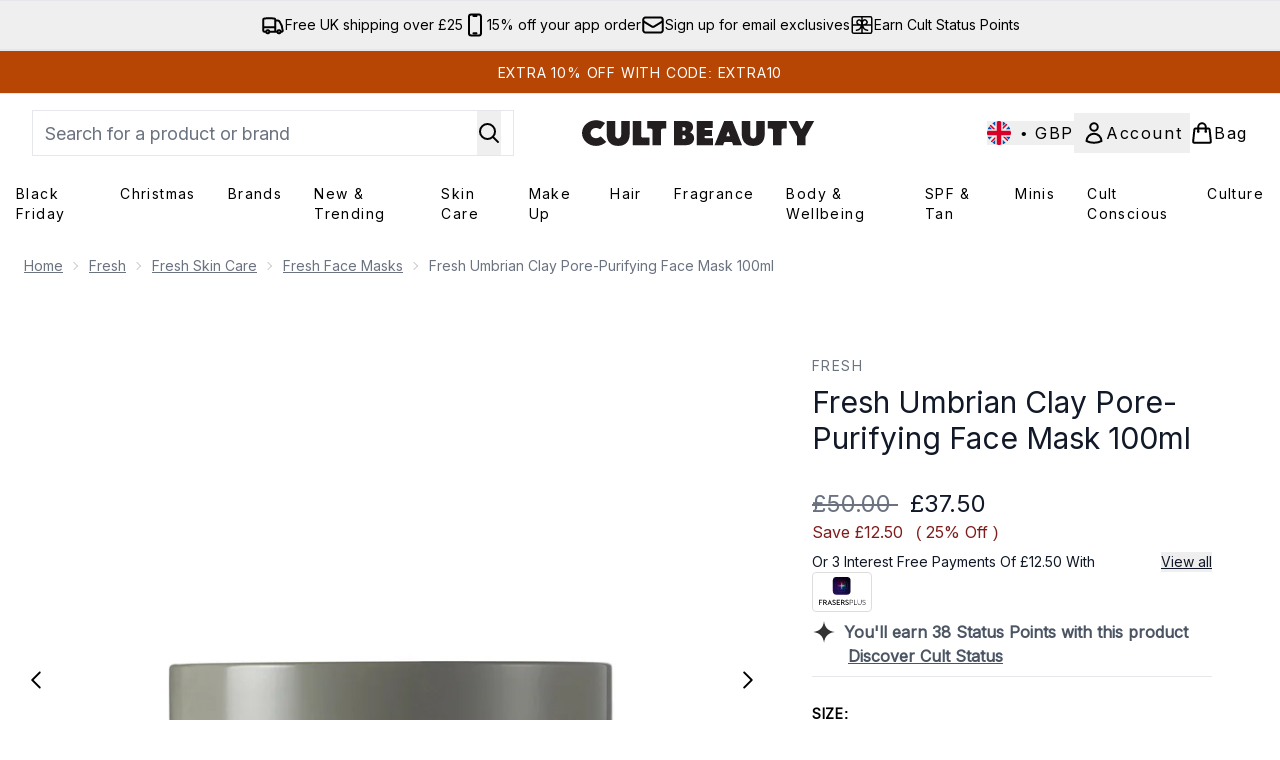

--- FILE ---
content_type: text/html
request_url: https://www.cultbeauty.co.uk/fragments/productGalleryFragment?masterSku=14009087
body_size: -1366
content:
<figure class="carouselImages min-w-full"> <picture> <source srcset="https://www.cultbeauty.co.uk/images?url=https://static.thcdn.com/productimg/original/13127441-3314876948460436.jpg&format=webp&auto=avif&width=472&height=472&fit=cover 1x, https://www.cultbeauty.co.uk/images?url=https://static.thcdn.com/productimg/original/13127441-3314876948460436.jpg&format=webp&auto=avif&width=472&height=472&fit=cover&dpr=2 2x" media="(max-width: 430px)"><source srcset="https://www.cultbeauty.co.uk/images?url=https://static.thcdn.com/productimg/original/13127441-3314876948460436.jpg&format=webp&auto=avif&width=700&height=700&fit=cover 1x, https://www.cultbeauty.co.uk/images?url=https://static.thcdn.com/productimg/original/13127441-3314876948460436.jpg&format=webp&auto=avif&width=700&height=700&fit=cover&dpr=2 2x" media="(max-width: 640px)"><source srcset="https://www.cultbeauty.co.uk/images?url=https://static.thcdn.com/productimg/original/13127441-3314876948460436.jpg&format=webp&auto=avif&width=800&height=800&fit=cover 1x, https://www.cultbeauty.co.uk/images?url=https://static.thcdn.com/productimg/original/13127441-3314876948460436.jpg&format=webp&auto=avif&width=800&height=800&fit=cover&dpr=2 2x" media="(max-width: 768px)"><source srcset="https://www.cultbeauty.co.uk/images?url=https://static.thcdn.com/productimg/original/13127441-3314876948460436.jpg&format=webp&auto=avif&width=650&height=650&fit=cover 1x, https://www.cultbeauty.co.uk/images?url=https://static.thcdn.com/productimg/original/13127441-3314876948460436.jpg&format=webp&auto=avif&width=650&height=650&fit=cover&dpr=2 2x" media="(max-width: 1024px)"><source srcset="https://www.cultbeauty.co.uk/images?url=https://static.thcdn.com/productimg/original/13127441-3314876948460436.jpg&format=webp&auto=avif&width=820&height=820&fit=cover 1x, https://www.cultbeauty.co.uk/images?url=https://static.thcdn.com/productimg/original/13127441-3314876948460436.jpg&format=webp&auto=avif&width=820&height=820&fit=cover&dpr=2 2x" media="(max-width: 1366px)">  <img src="https://www.cultbeauty.co.uk/images?url=https://static.thcdn.com/productimg/original/13127441-3314876948460436.jpg&format=webp&auto=avif&width=1200&height=1200&fit=cover" srcset="https://www.cultbeauty.co.uk/images?url=https://static.thcdn.com/productimg/original/13127441-3314876948460436.jpg&format=webp&auto=avif&width=1200&height=1200&fit=cover 1x, https://www.cultbeauty.co.uk/images?url=https://static.thcdn.com/productimg/original/13127441-3314876948460436.jpg&format=webp&auto=avif&width=1200&height=1200&fit=cover&dpr=2 2x" alt="Fresh Umbrian Clay Pore-Purifying Face Mask 100ml Image 2" loading="eager" width="1200" height="1200" class="snap-center h-full object-cover mx-auto" decoding="auto" fetchpriority="auto">  </picture>    </figure><figure class="carouselImages min-w-full"> <picture> <source srcset="https://www.cultbeauty.co.uk/images?url=https://static.thcdn.com/productimg/original/13127441-1534876973101788.jpg&format=webp&auto=avif&width=472&height=472&fit=cover 1x, https://www.cultbeauty.co.uk/images?url=https://static.thcdn.com/productimg/original/13127441-1534876973101788.jpg&format=webp&auto=avif&width=472&height=472&fit=cover&dpr=2 2x" media="(max-width: 430px)"><source srcset="https://www.cultbeauty.co.uk/images?url=https://static.thcdn.com/productimg/original/13127441-1534876973101788.jpg&format=webp&auto=avif&width=700&height=700&fit=cover 1x, https://www.cultbeauty.co.uk/images?url=https://static.thcdn.com/productimg/original/13127441-1534876973101788.jpg&format=webp&auto=avif&width=700&height=700&fit=cover&dpr=2 2x" media="(max-width: 640px)"><source srcset="https://www.cultbeauty.co.uk/images?url=https://static.thcdn.com/productimg/original/13127441-1534876973101788.jpg&format=webp&auto=avif&width=800&height=800&fit=cover 1x, https://www.cultbeauty.co.uk/images?url=https://static.thcdn.com/productimg/original/13127441-1534876973101788.jpg&format=webp&auto=avif&width=800&height=800&fit=cover&dpr=2 2x" media="(max-width: 768px)"><source srcset="https://www.cultbeauty.co.uk/images?url=https://static.thcdn.com/productimg/original/13127441-1534876973101788.jpg&format=webp&auto=avif&width=650&height=650&fit=cover 1x, https://www.cultbeauty.co.uk/images?url=https://static.thcdn.com/productimg/original/13127441-1534876973101788.jpg&format=webp&auto=avif&width=650&height=650&fit=cover&dpr=2 2x" media="(max-width: 1024px)"><source srcset="https://www.cultbeauty.co.uk/images?url=https://static.thcdn.com/productimg/original/13127441-1534876973101788.jpg&format=webp&auto=avif&width=820&height=820&fit=cover 1x, https://www.cultbeauty.co.uk/images?url=https://static.thcdn.com/productimg/original/13127441-1534876973101788.jpg&format=webp&auto=avif&width=820&height=820&fit=cover&dpr=2 2x" media="(max-width: 1366px)">  <img src="https://www.cultbeauty.co.uk/images?url=https://static.thcdn.com/productimg/original/13127441-1534876973101788.jpg&format=webp&auto=avif&width=1200&height=1200&fit=cover" srcset="https://www.cultbeauty.co.uk/images?url=https://static.thcdn.com/productimg/original/13127441-1534876973101788.jpg&format=webp&auto=avif&width=1200&height=1200&fit=cover 1x, https://www.cultbeauty.co.uk/images?url=https://static.thcdn.com/productimg/original/13127441-1534876973101788.jpg&format=webp&auto=avif&width=1200&height=1200&fit=cover&dpr=2 2x" alt="Fresh Umbrian Clay Pore-Purifying Face Mask 100ml Image 3" loading="eager" width="1200" height="1200" class="snap-center h-full object-cover mx-auto" decoding="auto" fetchpriority="auto">  </picture>    </figure><figure class="carouselImages min-w-full"> <picture> <source srcset="https://www.cultbeauty.co.uk/images?url=https://static.thcdn.com/productimg/original/13127441-6614876973210790.jpg&format=webp&auto=avif&width=472&height=472&fit=cover 1x, https://www.cultbeauty.co.uk/images?url=https://static.thcdn.com/productimg/original/13127441-6614876973210790.jpg&format=webp&auto=avif&width=472&height=472&fit=cover&dpr=2 2x" media="(max-width: 430px)"><source srcset="https://www.cultbeauty.co.uk/images?url=https://static.thcdn.com/productimg/original/13127441-6614876973210790.jpg&format=webp&auto=avif&width=700&height=700&fit=cover 1x, https://www.cultbeauty.co.uk/images?url=https://static.thcdn.com/productimg/original/13127441-6614876973210790.jpg&format=webp&auto=avif&width=700&height=700&fit=cover&dpr=2 2x" media="(max-width: 640px)"><source srcset="https://www.cultbeauty.co.uk/images?url=https://static.thcdn.com/productimg/original/13127441-6614876973210790.jpg&format=webp&auto=avif&width=800&height=800&fit=cover 1x, https://www.cultbeauty.co.uk/images?url=https://static.thcdn.com/productimg/original/13127441-6614876973210790.jpg&format=webp&auto=avif&width=800&height=800&fit=cover&dpr=2 2x" media="(max-width: 768px)"><source srcset="https://www.cultbeauty.co.uk/images?url=https://static.thcdn.com/productimg/original/13127441-6614876973210790.jpg&format=webp&auto=avif&width=650&height=650&fit=cover 1x, https://www.cultbeauty.co.uk/images?url=https://static.thcdn.com/productimg/original/13127441-6614876973210790.jpg&format=webp&auto=avif&width=650&height=650&fit=cover&dpr=2 2x" media="(max-width: 1024px)"><source srcset="https://www.cultbeauty.co.uk/images?url=https://static.thcdn.com/productimg/original/13127441-6614876973210790.jpg&format=webp&auto=avif&width=820&height=820&fit=cover 1x, https://www.cultbeauty.co.uk/images?url=https://static.thcdn.com/productimg/original/13127441-6614876973210790.jpg&format=webp&auto=avif&width=820&height=820&fit=cover&dpr=2 2x" media="(max-width: 1366px)">  <img src="https://www.cultbeauty.co.uk/images?url=https://static.thcdn.com/productimg/original/13127441-6614876973210790.jpg&format=webp&auto=avif&width=1200&height=1200&fit=cover" srcset="https://www.cultbeauty.co.uk/images?url=https://static.thcdn.com/productimg/original/13127441-6614876973210790.jpg&format=webp&auto=avif&width=1200&height=1200&fit=cover 1x, https://www.cultbeauty.co.uk/images?url=https://static.thcdn.com/productimg/original/13127441-6614876973210790.jpg&format=webp&auto=avif&width=1200&height=1200&fit=cover&dpr=2 2x" alt="Fresh Umbrian Clay Pore-Purifying Face Mask 100ml Image 4" loading="eager" width="1200" height="1200" class="snap-center h-full object-cover mx-auto" decoding="auto" fetchpriority="auto">  </picture>    </figure><figure class="carouselImages min-w-full"> <picture> <source srcset="https://www.cultbeauty.co.uk/images?url=https://static.thcdn.com/productimg/original/13127441-2964876973158050.jpg&format=webp&auto=avif&width=472&height=472&fit=cover 1x, https://www.cultbeauty.co.uk/images?url=https://static.thcdn.com/productimg/original/13127441-2964876973158050.jpg&format=webp&auto=avif&width=472&height=472&fit=cover&dpr=2 2x" media="(max-width: 430px)"><source srcset="https://www.cultbeauty.co.uk/images?url=https://static.thcdn.com/productimg/original/13127441-2964876973158050.jpg&format=webp&auto=avif&width=700&height=700&fit=cover 1x, https://www.cultbeauty.co.uk/images?url=https://static.thcdn.com/productimg/original/13127441-2964876973158050.jpg&format=webp&auto=avif&width=700&height=700&fit=cover&dpr=2 2x" media="(max-width: 640px)"><source srcset="https://www.cultbeauty.co.uk/images?url=https://static.thcdn.com/productimg/original/13127441-2964876973158050.jpg&format=webp&auto=avif&width=800&height=800&fit=cover 1x, https://www.cultbeauty.co.uk/images?url=https://static.thcdn.com/productimg/original/13127441-2964876973158050.jpg&format=webp&auto=avif&width=800&height=800&fit=cover&dpr=2 2x" media="(max-width: 768px)"><source srcset="https://www.cultbeauty.co.uk/images?url=https://static.thcdn.com/productimg/original/13127441-2964876973158050.jpg&format=webp&auto=avif&width=650&height=650&fit=cover 1x, https://www.cultbeauty.co.uk/images?url=https://static.thcdn.com/productimg/original/13127441-2964876973158050.jpg&format=webp&auto=avif&width=650&height=650&fit=cover&dpr=2 2x" media="(max-width: 1024px)"><source srcset="https://www.cultbeauty.co.uk/images?url=https://static.thcdn.com/productimg/original/13127441-2964876973158050.jpg&format=webp&auto=avif&width=820&height=820&fit=cover 1x, https://www.cultbeauty.co.uk/images?url=https://static.thcdn.com/productimg/original/13127441-2964876973158050.jpg&format=webp&auto=avif&width=820&height=820&fit=cover&dpr=2 2x" media="(max-width: 1366px)">  <img src="https://www.cultbeauty.co.uk/images?url=https://static.thcdn.com/productimg/original/13127441-2964876973158050.jpg&format=webp&auto=avif&width=1200&height=1200&fit=cover" srcset="https://www.cultbeauty.co.uk/images?url=https://static.thcdn.com/productimg/original/13127441-2964876973158050.jpg&format=webp&auto=avif&width=1200&height=1200&fit=cover 1x, https://www.cultbeauty.co.uk/images?url=https://static.thcdn.com/productimg/original/13127441-2964876973158050.jpg&format=webp&auto=avif&width=1200&height=1200&fit=cover&dpr=2 2x" alt="Fresh Umbrian Clay Pore-Purifying Face Mask 100ml Image 5" loading="eager" width="1200" height="1200" class="snap-center h-full object-cover mx-auto" decoding="auto" fetchpriority="auto">  </picture>    </figure><figure class="carouselImages min-w-full"> <picture> <source srcset="https://www.cultbeauty.co.uk/images?url=https://static.thcdn.com/productimg/original/13127441-1214876973267877.jpg&format=webp&auto=avif&width=472&height=472&fit=cover 1x, https://www.cultbeauty.co.uk/images?url=https://static.thcdn.com/productimg/original/13127441-1214876973267877.jpg&format=webp&auto=avif&width=472&height=472&fit=cover&dpr=2 2x" media="(max-width: 430px)"><source srcset="https://www.cultbeauty.co.uk/images?url=https://static.thcdn.com/productimg/original/13127441-1214876973267877.jpg&format=webp&auto=avif&width=700&height=700&fit=cover 1x, https://www.cultbeauty.co.uk/images?url=https://static.thcdn.com/productimg/original/13127441-1214876973267877.jpg&format=webp&auto=avif&width=700&height=700&fit=cover&dpr=2 2x" media="(max-width: 640px)"><source srcset="https://www.cultbeauty.co.uk/images?url=https://static.thcdn.com/productimg/original/13127441-1214876973267877.jpg&format=webp&auto=avif&width=800&height=800&fit=cover 1x, https://www.cultbeauty.co.uk/images?url=https://static.thcdn.com/productimg/original/13127441-1214876973267877.jpg&format=webp&auto=avif&width=800&height=800&fit=cover&dpr=2 2x" media="(max-width: 768px)"><source srcset="https://www.cultbeauty.co.uk/images?url=https://static.thcdn.com/productimg/original/13127441-1214876973267877.jpg&format=webp&auto=avif&width=650&height=650&fit=cover 1x, https://www.cultbeauty.co.uk/images?url=https://static.thcdn.com/productimg/original/13127441-1214876973267877.jpg&format=webp&auto=avif&width=650&height=650&fit=cover&dpr=2 2x" media="(max-width: 1024px)"><source srcset="https://www.cultbeauty.co.uk/images?url=https://static.thcdn.com/productimg/original/13127441-1214876973267877.jpg&format=webp&auto=avif&width=820&height=820&fit=cover 1x, https://www.cultbeauty.co.uk/images?url=https://static.thcdn.com/productimg/original/13127441-1214876973267877.jpg&format=webp&auto=avif&width=820&height=820&fit=cover&dpr=2 2x" media="(max-width: 1366px)">  <img src="https://www.cultbeauty.co.uk/images?url=https://static.thcdn.com/productimg/original/13127441-1214876973267877.jpg&format=webp&auto=avif&width=1200&height=1200&fit=cover" srcset="https://www.cultbeauty.co.uk/images?url=https://static.thcdn.com/productimg/original/13127441-1214876973267877.jpg&format=webp&auto=avif&width=1200&height=1200&fit=cover 1x, https://www.cultbeauty.co.uk/images?url=https://static.thcdn.com/productimg/original/13127441-1214876973267877.jpg&format=webp&auto=avif&width=1200&height=1200&fit=cover&dpr=2 2x" alt="Fresh Umbrian Clay Pore-Purifying Face Mask 100ml Image 6" loading="eager" width="1200" height="1200" class="snap-center h-full object-cover mx-auto" decoding="auto" fetchpriority="auto">  </picture>    </figure><figure class="carouselImages min-w-full"> <picture> <source srcset="https://www.cultbeauty.co.uk/images?url=https://static.thcdn.com/productimg/original/13127441-1474876973323590.jpg&format=webp&auto=avif&width=472&height=472&fit=cover 1x, https://www.cultbeauty.co.uk/images?url=https://static.thcdn.com/productimg/original/13127441-1474876973323590.jpg&format=webp&auto=avif&width=472&height=472&fit=cover&dpr=2 2x" media="(max-width: 430px)"><source srcset="https://www.cultbeauty.co.uk/images?url=https://static.thcdn.com/productimg/original/13127441-1474876973323590.jpg&format=webp&auto=avif&width=700&height=700&fit=cover 1x, https://www.cultbeauty.co.uk/images?url=https://static.thcdn.com/productimg/original/13127441-1474876973323590.jpg&format=webp&auto=avif&width=700&height=700&fit=cover&dpr=2 2x" media="(max-width: 640px)"><source srcset="https://www.cultbeauty.co.uk/images?url=https://static.thcdn.com/productimg/original/13127441-1474876973323590.jpg&format=webp&auto=avif&width=800&height=800&fit=cover 1x, https://www.cultbeauty.co.uk/images?url=https://static.thcdn.com/productimg/original/13127441-1474876973323590.jpg&format=webp&auto=avif&width=800&height=800&fit=cover&dpr=2 2x" media="(max-width: 768px)"><source srcset="https://www.cultbeauty.co.uk/images?url=https://static.thcdn.com/productimg/original/13127441-1474876973323590.jpg&format=webp&auto=avif&width=650&height=650&fit=cover 1x, https://www.cultbeauty.co.uk/images?url=https://static.thcdn.com/productimg/original/13127441-1474876973323590.jpg&format=webp&auto=avif&width=650&height=650&fit=cover&dpr=2 2x" media="(max-width: 1024px)"><source srcset="https://www.cultbeauty.co.uk/images?url=https://static.thcdn.com/productimg/original/13127441-1474876973323590.jpg&format=webp&auto=avif&width=820&height=820&fit=cover 1x, https://www.cultbeauty.co.uk/images?url=https://static.thcdn.com/productimg/original/13127441-1474876973323590.jpg&format=webp&auto=avif&width=820&height=820&fit=cover&dpr=2 2x" media="(max-width: 1366px)">  <img src="https://www.cultbeauty.co.uk/images?url=https://static.thcdn.com/productimg/original/13127441-1474876973323590.jpg&format=webp&auto=avif&width=1200&height=1200&fit=cover" srcset="https://www.cultbeauty.co.uk/images?url=https://static.thcdn.com/productimg/original/13127441-1474876973323590.jpg&format=webp&auto=avif&width=1200&height=1200&fit=cover 1x, https://www.cultbeauty.co.uk/images?url=https://static.thcdn.com/productimg/original/13127441-1474876973323590.jpg&format=webp&auto=avif&width=1200&height=1200&fit=cover&dpr=2 2x" alt="Fresh Umbrian Clay Pore-Purifying Face Mask 100ml Image 7" loading="eager" width="1200" height="1200" class="snap-center h-full object-cover mx-auto" decoding="auto" fetchpriority="auto">  </picture>    </figure><figure class="carouselImages min-w-full"> <picture> <source srcset="https://www.cultbeauty.co.uk/images?url=https://static.thcdn.com/productimg/original/13127441-5194876973373972.jpg&format=webp&auto=avif&width=472&height=472&fit=cover 1x, https://www.cultbeauty.co.uk/images?url=https://static.thcdn.com/productimg/original/13127441-5194876973373972.jpg&format=webp&auto=avif&width=472&height=472&fit=cover&dpr=2 2x" media="(max-width: 430px)"><source srcset="https://www.cultbeauty.co.uk/images?url=https://static.thcdn.com/productimg/original/13127441-5194876973373972.jpg&format=webp&auto=avif&width=700&height=700&fit=cover 1x, https://www.cultbeauty.co.uk/images?url=https://static.thcdn.com/productimg/original/13127441-5194876973373972.jpg&format=webp&auto=avif&width=700&height=700&fit=cover&dpr=2 2x" media="(max-width: 640px)"><source srcset="https://www.cultbeauty.co.uk/images?url=https://static.thcdn.com/productimg/original/13127441-5194876973373972.jpg&format=webp&auto=avif&width=800&height=800&fit=cover 1x, https://www.cultbeauty.co.uk/images?url=https://static.thcdn.com/productimg/original/13127441-5194876973373972.jpg&format=webp&auto=avif&width=800&height=800&fit=cover&dpr=2 2x" media="(max-width: 768px)"><source srcset="https://www.cultbeauty.co.uk/images?url=https://static.thcdn.com/productimg/original/13127441-5194876973373972.jpg&format=webp&auto=avif&width=650&height=650&fit=cover 1x, https://www.cultbeauty.co.uk/images?url=https://static.thcdn.com/productimg/original/13127441-5194876973373972.jpg&format=webp&auto=avif&width=650&height=650&fit=cover&dpr=2 2x" media="(max-width: 1024px)"><source srcset="https://www.cultbeauty.co.uk/images?url=https://static.thcdn.com/productimg/original/13127441-5194876973373972.jpg&format=webp&auto=avif&width=820&height=820&fit=cover 1x, https://www.cultbeauty.co.uk/images?url=https://static.thcdn.com/productimg/original/13127441-5194876973373972.jpg&format=webp&auto=avif&width=820&height=820&fit=cover&dpr=2 2x" media="(max-width: 1366px)">  <img src="https://www.cultbeauty.co.uk/images?url=https://static.thcdn.com/productimg/original/13127441-5194876973373972.jpg&format=webp&auto=avif&width=1200&height=1200&fit=cover" srcset="https://www.cultbeauty.co.uk/images?url=https://static.thcdn.com/productimg/original/13127441-5194876973373972.jpg&format=webp&auto=avif&width=1200&height=1200&fit=cover 1x, https://www.cultbeauty.co.uk/images?url=https://static.thcdn.com/productimg/original/13127441-5194876973373972.jpg&format=webp&auto=avif&width=1200&height=1200&fit=cover&dpr=2 2x" alt="Fresh Umbrian Clay Pore-Purifying Face Mask 100ml Image 8" loading="eager" width="1200" height="1200" class="snap-center h-full object-cover mx-auto" decoding="auto" fetchpriority="auto">  </picture>    </figure><figure class="carouselImages min-w-full"> <picture> <source srcset="https://www.cultbeauty.co.uk/images?url=https://static.thcdn.com/productimg/original/13127441-8464876973428692.jpg&format=webp&auto=avif&width=472&height=472&fit=cover 1x, https://www.cultbeauty.co.uk/images?url=https://static.thcdn.com/productimg/original/13127441-8464876973428692.jpg&format=webp&auto=avif&width=472&height=472&fit=cover&dpr=2 2x" media="(max-width: 430px)"><source srcset="https://www.cultbeauty.co.uk/images?url=https://static.thcdn.com/productimg/original/13127441-8464876973428692.jpg&format=webp&auto=avif&width=700&height=700&fit=cover 1x, https://www.cultbeauty.co.uk/images?url=https://static.thcdn.com/productimg/original/13127441-8464876973428692.jpg&format=webp&auto=avif&width=700&height=700&fit=cover&dpr=2 2x" media="(max-width: 640px)"><source srcset="https://www.cultbeauty.co.uk/images?url=https://static.thcdn.com/productimg/original/13127441-8464876973428692.jpg&format=webp&auto=avif&width=800&height=800&fit=cover 1x, https://www.cultbeauty.co.uk/images?url=https://static.thcdn.com/productimg/original/13127441-8464876973428692.jpg&format=webp&auto=avif&width=800&height=800&fit=cover&dpr=2 2x" media="(max-width: 768px)"><source srcset="https://www.cultbeauty.co.uk/images?url=https://static.thcdn.com/productimg/original/13127441-8464876973428692.jpg&format=webp&auto=avif&width=650&height=650&fit=cover 1x, https://www.cultbeauty.co.uk/images?url=https://static.thcdn.com/productimg/original/13127441-8464876973428692.jpg&format=webp&auto=avif&width=650&height=650&fit=cover&dpr=2 2x" media="(max-width: 1024px)"><source srcset="https://www.cultbeauty.co.uk/images?url=https://static.thcdn.com/productimg/original/13127441-8464876973428692.jpg&format=webp&auto=avif&width=820&height=820&fit=cover 1x, https://www.cultbeauty.co.uk/images?url=https://static.thcdn.com/productimg/original/13127441-8464876973428692.jpg&format=webp&auto=avif&width=820&height=820&fit=cover&dpr=2 2x" media="(max-width: 1366px)">  <img src="https://www.cultbeauty.co.uk/images?url=https://static.thcdn.com/productimg/original/13127441-8464876973428692.jpg&format=webp&auto=avif&width=1200&height=1200&fit=cover" srcset="https://www.cultbeauty.co.uk/images?url=https://static.thcdn.com/productimg/original/13127441-8464876973428692.jpg&format=webp&auto=avif&width=1200&height=1200&fit=cover 1x, https://www.cultbeauty.co.uk/images?url=https://static.thcdn.com/productimg/original/13127441-8464876973428692.jpg&format=webp&auto=avif&width=1200&height=1200&fit=cover&dpr=2 2x" alt="Fresh Umbrian Clay Pore-Purifying Face Mask 100ml Image 9" loading="eager" width="1200" height="1200" class="snap-center h-full object-cover mx-auto" decoding="auto" fetchpriority="auto">  </picture>    </figure><figure class="carouselImages min-w-full"> <picture> <source srcset="https://www.cultbeauty.co.uk/images?url=https://static.thcdn.com/productimg/original/13127441-1124876973485719.jpg&format=webp&auto=avif&width=472&height=472&fit=cover 1x, https://www.cultbeauty.co.uk/images?url=https://static.thcdn.com/productimg/original/13127441-1124876973485719.jpg&format=webp&auto=avif&width=472&height=472&fit=cover&dpr=2 2x" media="(max-width: 430px)"><source srcset="https://www.cultbeauty.co.uk/images?url=https://static.thcdn.com/productimg/original/13127441-1124876973485719.jpg&format=webp&auto=avif&width=700&height=700&fit=cover 1x, https://www.cultbeauty.co.uk/images?url=https://static.thcdn.com/productimg/original/13127441-1124876973485719.jpg&format=webp&auto=avif&width=700&height=700&fit=cover&dpr=2 2x" media="(max-width: 640px)"><source srcset="https://www.cultbeauty.co.uk/images?url=https://static.thcdn.com/productimg/original/13127441-1124876973485719.jpg&format=webp&auto=avif&width=800&height=800&fit=cover 1x, https://www.cultbeauty.co.uk/images?url=https://static.thcdn.com/productimg/original/13127441-1124876973485719.jpg&format=webp&auto=avif&width=800&height=800&fit=cover&dpr=2 2x" media="(max-width: 768px)"><source srcset="https://www.cultbeauty.co.uk/images?url=https://static.thcdn.com/productimg/original/13127441-1124876973485719.jpg&format=webp&auto=avif&width=650&height=650&fit=cover 1x, https://www.cultbeauty.co.uk/images?url=https://static.thcdn.com/productimg/original/13127441-1124876973485719.jpg&format=webp&auto=avif&width=650&height=650&fit=cover&dpr=2 2x" media="(max-width: 1024px)"><source srcset="https://www.cultbeauty.co.uk/images?url=https://static.thcdn.com/productimg/original/13127441-1124876973485719.jpg&format=webp&auto=avif&width=820&height=820&fit=cover 1x, https://www.cultbeauty.co.uk/images?url=https://static.thcdn.com/productimg/original/13127441-1124876973485719.jpg&format=webp&auto=avif&width=820&height=820&fit=cover&dpr=2 2x" media="(max-width: 1366px)">  <img src="https://www.cultbeauty.co.uk/images?url=https://static.thcdn.com/productimg/original/13127441-1124876973485719.jpg&format=webp&auto=avif&width=1200&height=1200&fit=cover" srcset="https://www.cultbeauty.co.uk/images?url=https://static.thcdn.com/productimg/original/13127441-1124876973485719.jpg&format=webp&auto=avif&width=1200&height=1200&fit=cover 1x, https://www.cultbeauty.co.uk/images?url=https://static.thcdn.com/productimg/original/13127441-1124876973485719.jpg&format=webp&auto=avif&width=1200&height=1200&fit=cover&dpr=2 2x" alt="Fresh Umbrian Clay Pore-Purifying Face Mask 100ml Image 10" loading="eager" width="1200" height="1200" class="snap-center h-full object-cover mx-auto" decoding="auto" fetchpriority="auto">  </picture>    </figure><figure class="carouselImages min-w-full"> <picture> <source srcset="https://www.cultbeauty.co.uk/images?url=https://static.thcdn.com/productimg/original/13127441-9544876973548107.jpg&format=webp&auto=avif&width=472&height=472&fit=cover 1x, https://www.cultbeauty.co.uk/images?url=https://static.thcdn.com/productimg/original/13127441-9544876973548107.jpg&format=webp&auto=avif&width=472&height=472&fit=cover&dpr=2 2x" media="(max-width: 430px)"><source srcset="https://www.cultbeauty.co.uk/images?url=https://static.thcdn.com/productimg/original/13127441-9544876973548107.jpg&format=webp&auto=avif&width=700&height=700&fit=cover 1x, https://www.cultbeauty.co.uk/images?url=https://static.thcdn.com/productimg/original/13127441-9544876973548107.jpg&format=webp&auto=avif&width=700&height=700&fit=cover&dpr=2 2x" media="(max-width: 640px)"><source srcset="https://www.cultbeauty.co.uk/images?url=https://static.thcdn.com/productimg/original/13127441-9544876973548107.jpg&format=webp&auto=avif&width=800&height=800&fit=cover 1x, https://www.cultbeauty.co.uk/images?url=https://static.thcdn.com/productimg/original/13127441-9544876973548107.jpg&format=webp&auto=avif&width=800&height=800&fit=cover&dpr=2 2x" media="(max-width: 768px)"><source srcset="https://www.cultbeauty.co.uk/images?url=https://static.thcdn.com/productimg/original/13127441-9544876973548107.jpg&format=webp&auto=avif&width=650&height=650&fit=cover 1x, https://www.cultbeauty.co.uk/images?url=https://static.thcdn.com/productimg/original/13127441-9544876973548107.jpg&format=webp&auto=avif&width=650&height=650&fit=cover&dpr=2 2x" media="(max-width: 1024px)"><source srcset="https://www.cultbeauty.co.uk/images?url=https://static.thcdn.com/productimg/original/13127441-9544876973548107.jpg&format=webp&auto=avif&width=820&height=820&fit=cover 1x, https://www.cultbeauty.co.uk/images?url=https://static.thcdn.com/productimg/original/13127441-9544876973548107.jpg&format=webp&auto=avif&width=820&height=820&fit=cover&dpr=2 2x" media="(max-width: 1366px)">  <img src="https://www.cultbeauty.co.uk/images?url=https://static.thcdn.com/productimg/original/13127441-9544876973548107.jpg&format=webp&auto=avif&width=1200&height=1200&fit=cover" srcset="https://www.cultbeauty.co.uk/images?url=https://static.thcdn.com/productimg/original/13127441-9544876973548107.jpg&format=webp&auto=avif&width=1200&height=1200&fit=cover 1x, https://www.cultbeauty.co.uk/images?url=https://static.thcdn.com/productimg/original/13127441-9544876973548107.jpg&format=webp&auto=avif&width=1200&height=1200&fit=cover&dpr=2 2x" alt="Fresh Umbrian Clay Pore-Purifying Face Mask 100ml Image 11" loading="eager" width="1200" height="1200" class="snap-center h-full object-cover mx-auto" decoding="auto" fetchpriority="auto">  </picture>    </figure>

--- FILE ---
content_type: text/html
request_url: https://www.cultbeauty.co.uk/fragments/productThumbnailFragment?masterSku=14009087
body_size: -1983
content:
<li class="mr-6"><button class="product-thumbnail" aria-label="Open image  2 (Fresh Umbrian Clay Pore-Purifying Face Mask 100ml)"><figure class="pointer-events-none thumbnail-image"> <picture>   <img src="https://www.cultbeauty.co.uk/images?url=https://static.thcdn.com/productimg/original/13127441-3314876948460436.jpg&format=webp&auto=avif&width=100&height=100&fit=cover" alt="Fresh Umbrian Clay Pore-Purifying Face Mask 100ml Image 2" loading="lazy" width="100" height="100" class="max-w-none cursor-pointer  object-cover mx-auto" decoding="auto" fetchpriority="auto">  </picture>    </figure></button></li><li class="mr-6"><button class="product-thumbnail" aria-label="Open image  3 (Fresh Umbrian Clay Pore-Purifying Face Mask 100ml)"><figure class="pointer-events-none thumbnail-image"> <picture>   <img src="https://www.cultbeauty.co.uk/images?url=https://static.thcdn.com/productimg/original/13127441-1534876973101788.jpg&format=webp&auto=avif&width=100&height=100&fit=cover" alt="Fresh Umbrian Clay Pore-Purifying Face Mask 100ml Image 3" loading="lazy" width="100" height="100" class="max-w-none cursor-pointer  object-cover mx-auto" decoding="auto" fetchpriority="auto">  </picture>    </figure></button></li><li class="mr-6"><button class="product-thumbnail" aria-label="Open image  4 (Fresh Umbrian Clay Pore-Purifying Face Mask 100ml)"><figure class="pointer-events-none thumbnail-image"> <picture>   <img src="https://www.cultbeauty.co.uk/images?url=https://static.thcdn.com/productimg/original/13127441-6614876973210790.jpg&format=webp&auto=avif&width=100&height=100&fit=cover" alt="Fresh Umbrian Clay Pore-Purifying Face Mask 100ml Image 4" loading="lazy" width="100" height="100" class="max-w-none cursor-pointer  object-cover mx-auto" decoding="auto" fetchpriority="auto">  </picture>    </figure></button></li><li class="mr-6"><button class="product-thumbnail" aria-label="Open image  5 (Fresh Umbrian Clay Pore-Purifying Face Mask 100ml)"><figure class="pointer-events-none thumbnail-image"> <picture>   <img src="https://www.cultbeauty.co.uk/images?url=https://static.thcdn.com/productimg/original/13127441-2964876973158050.jpg&format=webp&auto=avif&width=100&height=100&fit=cover" alt="Fresh Umbrian Clay Pore-Purifying Face Mask 100ml Image 5" loading="lazy" width="100" height="100" class="max-w-none cursor-pointer  object-cover mx-auto" decoding="auto" fetchpriority="auto">  </picture>    </figure></button></li><li class="mr-6"><button class="product-thumbnail" aria-label="Open image  6 (Fresh Umbrian Clay Pore-Purifying Face Mask 100ml)"><figure class="pointer-events-none thumbnail-image"> <picture>   <img src="https://www.cultbeauty.co.uk/images?url=https://static.thcdn.com/productimg/original/13127441-1214876973267877.jpg&format=webp&auto=avif&width=100&height=100&fit=cover" alt="Fresh Umbrian Clay Pore-Purifying Face Mask 100ml Image 6" loading="lazy" width="100" height="100" class="max-w-none cursor-pointer  object-cover mx-auto" decoding="auto" fetchpriority="auto">  </picture>    </figure></button></li><li class="mr-6"><button class="product-thumbnail" aria-label="Open image  7 (Fresh Umbrian Clay Pore-Purifying Face Mask 100ml)"><figure class="pointer-events-none thumbnail-image"> <picture>   <img src="https://www.cultbeauty.co.uk/images?url=https://static.thcdn.com/productimg/original/13127441-1474876973323590.jpg&format=webp&auto=avif&width=100&height=100&fit=cover" alt="Fresh Umbrian Clay Pore-Purifying Face Mask 100ml Image 7" loading="lazy" width="100" height="100" class="max-w-none cursor-pointer  object-cover mx-auto" decoding="auto" fetchpriority="auto">  </picture>    </figure></button></li><li class="mr-6"><button class="product-thumbnail" aria-label="Open image  8 (Fresh Umbrian Clay Pore-Purifying Face Mask 100ml)"><figure class="pointer-events-none thumbnail-image"> <picture>   <img src="https://www.cultbeauty.co.uk/images?url=https://static.thcdn.com/productimg/original/13127441-5194876973373972.jpg&format=webp&auto=avif&width=100&height=100&fit=cover" alt="Fresh Umbrian Clay Pore-Purifying Face Mask 100ml Image 8" loading="lazy" width="100" height="100" class="max-w-none cursor-pointer  object-cover mx-auto" decoding="auto" fetchpriority="auto">  </picture>    </figure></button></li><li class="mr-6"><button class="product-thumbnail" aria-label="Open image  9 (Fresh Umbrian Clay Pore-Purifying Face Mask 100ml)"><figure class="pointer-events-none thumbnail-image"> <picture>   <img src="https://www.cultbeauty.co.uk/images?url=https://static.thcdn.com/productimg/original/13127441-8464876973428692.jpg&format=webp&auto=avif&width=100&height=100&fit=cover" alt="Fresh Umbrian Clay Pore-Purifying Face Mask 100ml Image 9" loading="lazy" width="100" height="100" class="max-w-none cursor-pointer  object-cover mx-auto" decoding="auto" fetchpriority="auto">  </picture>    </figure></button></li><li class="mr-6"><button class="product-thumbnail" aria-label="Open image  10 (Fresh Umbrian Clay Pore-Purifying Face Mask 100ml)"><figure class="pointer-events-none thumbnail-image"> <picture>   <img src="https://www.cultbeauty.co.uk/images?url=https://static.thcdn.com/productimg/original/13127441-1124876973485719.jpg&format=webp&auto=avif&width=100&height=100&fit=cover" alt="Fresh Umbrian Clay Pore-Purifying Face Mask 100ml Image 10" loading="lazy" width="100" height="100" class="max-w-none cursor-pointer  object-cover mx-auto" decoding="auto" fetchpriority="auto">  </picture>    </figure></button></li><li class="mr-6"><button class="product-thumbnail" aria-label="Open image  11 (Fresh Umbrian Clay Pore-Purifying Face Mask 100ml)"><figure class="pointer-events-none thumbnail-image"> <picture>   <img src="https://www.cultbeauty.co.uk/images?url=https://static.thcdn.com/productimg/original/13127441-9544876973548107.jpg&format=webp&auto=avif&width=100&height=100&fit=cover" alt="Fresh Umbrian Clay Pore-Purifying Face Mask 100ml Image 11" loading="lazy" width="100" height="100" class="max-w-none cursor-pointer  object-cover mx-auto" decoding="auto" fetchpriority="auto">  </picture>    </figure></button></li>

--- FILE ---
content_type: text/html
request_url: https://www.cultbeauty.co.uk/fragments/productZoomFragment?masterSku=14009087
body_size: -1028
content:
<figure class="zoomCarouselImages min-w-full bg-black mr-6"> <picture>   <img src="https://www.cultbeauty.co.uk/images?url=https://static.thcdn.com/productimg/original/13127441-3314876948460436.jpg&format=webp&auto=avif" srcset="https://www.cultbeauty.co.uk/images?url=https://static.thcdn.com/productimg/original/13127441-3314876948460436.jpg&format=webp&auto=avif 1x, https://www.cultbeauty.co.uk/images?url=https://static.thcdn.com/productimg/original/13127441-3314876948460436.jpg&format=webp&auto=avif&dpr=2 2x" alt="Fresh Umbrian Clay Pore-Purifying Face Mask 100ml Image 2" loading="eager" class="snap-center h-full object-cover mx-auto" decoding="auto" fetchpriority="auto">  </picture>    </figure><figure class="zoomCarouselImages min-w-full bg-black mr-6"> <picture>   <img src="https://www.cultbeauty.co.uk/images?url=https://static.thcdn.com/productimg/original/13127441-1534876973101788.jpg&format=webp&auto=avif" srcset="https://www.cultbeauty.co.uk/images?url=https://static.thcdn.com/productimg/original/13127441-1534876973101788.jpg&format=webp&auto=avif 1x, https://www.cultbeauty.co.uk/images?url=https://static.thcdn.com/productimg/original/13127441-1534876973101788.jpg&format=webp&auto=avif&dpr=2 2x" alt="Fresh Umbrian Clay Pore-Purifying Face Mask 100ml Image 3" loading="eager" class="snap-center h-full object-cover mx-auto" decoding="auto" fetchpriority="auto">  </picture>    </figure><figure class="zoomCarouselImages min-w-full bg-black mr-6"> <picture>   <img src="https://www.cultbeauty.co.uk/images?url=https://static.thcdn.com/productimg/original/13127441-6614876973210790.jpg&format=webp&auto=avif" srcset="https://www.cultbeauty.co.uk/images?url=https://static.thcdn.com/productimg/original/13127441-6614876973210790.jpg&format=webp&auto=avif 1x, https://www.cultbeauty.co.uk/images?url=https://static.thcdn.com/productimg/original/13127441-6614876973210790.jpg&format=webp&auto=avif&dpr=2 2x" alt="Fresh Umbrian Clay Pore-Purifying Face Mask 100ml Image 4" loading="eager" class="snap-center h-full object-cover mx-auto" decoding="auto" fetchpriority="auto">  </picture>    </figure><figure class="zoomCarouselImages min-w-full bg-black mr-6"> <picture>   <img src="https://www.cultbeauty.co.uk/images?url=https://static.thcdn.com/productimg/original/13127441-2964876973158050.jpg&format=webp&auto=avif" srcset="https://www.cultbeauty.co.uk/images?url=https://static.thcdn.com/productimg/original/13127441-2964876973158050.jpg&format=webp&auto=avif 1x, https://www.cultbeauty.co.uk/images?url=https://static.thcdn.com/productimg/original/13127441-2964876973158050.jpg&format=webp&auto=avif&dpr=2 2x" alt="Fresh Umbrian Clay Pore-Purifying Face Mask 100ml Image 5" loading="eager" class="snap-center h-full object-cover mx-auto" decoding="auto" fetchpriority="auto">  </picture>    </figure><figure class="zoomCarouselImages min-w-full bg-black mr-6"> <picture>   <img src="https://www.cultbeauty.co.uk/images?url=https://static.thcdn.com/productimg/original/13127441-1214876973267877.jpg&format=webp&auto=avif" srcset="https://www.cultbeauty.co.uk/images?url=https://static.thcdn.com/productimg/original/13127441-1214876973267877.jpg&format=webp&auto=avif 1x, https://www.cultbeauty.co.uk/images?url=https://static.thcdn.com/productimg/original/13127441-1214876973267877.jpg&format=webp&auto=avif&dpr=2 2x" alt="Fresh Umbrian Clay Pore-Purifying Face Mask 100ml Image 6" loading="eager" class="snap-center h-full object-cover mx-auto" decoding="auto" fetchpriority="auto">  </picture>    </figure><figure class="zoomCarouselImages min-w-full bg-black mr-6"> <picture>   <img src="https://www.cultbeauty.co.uk/images?url=https://static.thcdn.com/productimg/original/13127441-1474876973323590.jpg&format=webp&auto=avif" srcset="https://www.cultbeauty.co.uk/images?url=https://static.thcdn.com/productimg/original/13127441-1474876973323590.jpg&format=webp&auto=avif 1x, https://www.cultbeauty.co.uk/images?url=https://static.thcdn.com/productimg/original/13127441-1474876973323590.jpg&format=webp&auto=avif&dpr=2 2x" alt="Fresh Umbrian Clay Pore-Purifying Face Mask 100ml Image 7" loading="eager" class="snap-center h-full object-cover mx-auto" decoding="auto" fetchpriority="auto">  </picture>    </figure><figure class="zoomCarouselImages min-w-full bg-black mr-6"> <picture>   <img src="https://www.cultbeauty.co.uk/images?url=https://static.thcdn.com/productimg/original/13127441-5194876973373972.jpg&format=webp&auto=avif" srcset="https://www.cultbeauty.co.uk/images?url=https://static.thcdn.com/productimg/original/13127441-5194876973373972.jpg&format=webp&auto=avif 1x, https://www.cultbeauty.co.uk/images?url=https://static.thcdn.com/productimg/original/13127441-5194876973373972.jpg&format=webp&auto=avif&dpr=2 2x" alt="Fresh Umbrian Clay Pore-Purifying Face Mask 100ml Image 8" loading="eager" class="snap-center h-full object-cover mx-auto" decoding="auto" fetchpriority="auto">  </picture>    </figure><figure class="zoomCarouselImages min-w-full bg-black mr-6"> <picture>   <img src="https://www.cultbeauty.co.uk/images?url=https://static.thcdn.com/productimg/original/13127441-8464876973428692.jpg&format=webp&auto=avif" srcset="https://www.cultbeauty.co.uk/images?url=https://static.thcdn.com/productimg/original/13127441-8464876973428692.jpg&format=webp&auto=avif 1x, https://www.cultbeauty.co.uk/images?url=https://static.thcdn.com/productimg/original/13127441-8464876973428692.jpg&format=webp&auto=avif&dpr=2 2x" alt="Fresh Umbrian Clay Pore-Purifying Face Mask 100ml Image 9" loading="eager" class="snap-center h-full object-cover mx-auto" decoding="auto" fetchpriority="auto">  </picture>    </figure><figure class="zoomCarouselImages min-w-full bg-black mr-6"> <picture>   <img src="https://www.cultbeauty.co.uk/images?url=https://static.thcdn.com/productimg/original/13127441-1124876973485719.jpg&format=webp&auto=avif" srcset="https://www.cultbeauty.co.uk/images?url=https://static.thcdn.com/productimg/original/13127441-1124876973485719.jpg&format=webp&auto=avif 1x, https://www.cultbeauty.co.uk/images?url=https://static.thcdn.com/productimg/original/13127441-1124876973485719.jpg&format=webp&auto=avif&dpr=2 2x" alt="Fresh Umbrian Clay Pore-Purifying Face Mask 100ml Image 10" loading="eager" class="snap-center h-full object-cover mx-auto" decoding="auto" fetchpriority="auto">  </picture>    </figure><figure class="zoomCarouselImages min-w-full bg-black mr-6"> <picture>   <img src="https://www.cultbeauty.co.uk/images?url=https://static.thcdn.com/productimg/original/13127441-9544876973548107.jpg&format=webp&auto=avif" srcset="https://www.cultbeauty.co.uk/images?url=https://static.thcdn.com/productimg/original/13127441-9544876973548107.jpg&format=webp&auto=avif 1x, https://www.cultbeauty.co.uk/images?url=https://static.thcdn.com/productimg/original/13127441-9544876973548107.jpg&format=webp&auto=avif&dpr=2 2x" alt="Fresh Umbrian Clay Pore-Purifying Face Mask 100ml Image 11" loading="eager" class="snap-center h-full object-cover mx-auto" decoding="auto" fetchpriority="auto">  </picture>    </figure>

--- FILE ---
content_type: text/html
request_url: https://www.cultbeauty.co.uk/fragments/productThumbnailFragment?masterSku=14009087
body_size: -1954
content:
<li class="mr-6"><button class="zoomed-thumbnail border-solid border-[1px] rounded product-thumbnail" aria-label="Open image  2 (Fresh Umbrian Clay Pore-Purifying Face Mask 100ml)"><figure class="pointer-events-none thumbnail-image"> <picture>   <img src="https://www.cultbeauty.co.uk/images?url=https://static.thcdn.com/productimg/original/13127441-3314876948460436.jpg&format=webp&auto=avif&width=100&height=100&fit=cover" alt="Fresh Umbrian Clay Pore-Purifying Face Mask 100ml Image 2" loading="lazy" width="100" height="100" class="max-w-none cursor-pointer rounded object-cover mx-auto" decoding="auto" fetchpriority="auto">  </picture>    </figure></button></li><li class="mr-6"><button class="zoomed-thumbnail border-solid border-[1px] rounded product-thumbnail" aria-label="Open image  3 (Fresh Umbrian Clay Pore-Purifying Face Mask 100ml)"><figure class="pointer-events-none thumbnail-image"> <picture>   <img src="https://www.cultbeauty.co.uk/images?url=https://static.thcdn.com/productimg/original/13127441-1534876973101788.jpg&format=webp&auto=avif&width=100&height=100&fit=cover" alt="Fresh Umbrian Clay Pore-Purifying Face Mask 100ml Image 3" loading="lazy" width="100" height="100" class="max-w-none cursor-pointer rounded object-cover mx-auto" decoding="auto" fetchpriority="auto">  </picture>    </figure></button></li><li class="mr-6"><button class="zoomed-thumbnail border-solid border-[1px] rounded product-thumbnail" aria-label="Open image  4 (Fresh Umbrian Clay Pore-Purifying Face Mask 100ml)"><figure class="pointer-events-none thumbnail-image"> <picture>   <img src="https://www.cultbeauty.co.uk/images?url=https://static.thcdn.com/productimg/original/13127441-6614876973210790.jpg&format=webp&auto=avif&width=100&height=100&fit=cover" alt="Fresh Umbrian Clay Pore-Purifying Face Mask 100ml Image 4" loading="lazy" width="100" height="100" class="max-w-none cursor-pointer rounded object-cover mx-auto" decoding="auto" fetchpriority="auto">  </picture>    </figure></button></li><li class="mr-6"><button class="zoomed-thumbnail border-solid border-[1px] rounded product-thumbnail" aria-label="Open image  5 (Fresh Umbrian Clay Pore-Purifying Face Mask 100ml)"><figure class="pointer-events-none thumbnail-image"> <picture>   <img src="https://www.cultbeauty.co.uk/images?url=https://static.thcdn.com/productimg/original/13127441-2964876973158050.jpg&format=webp&auto=avif&width=100&height=100&fit=cover" alt="Fresh Umbrian Clay Pore-Purifying Face Mask 100ml Image 5" loading="lazy" width="100" height="100" class="max-w-none cursor-pointer rounded object-cover mx-auto" decoding="auto" fetchpriority="auto">  </picture>    </figure></button></li><li class="mr-6"><button class="zoomed-thumbnail border-solid border-[1px] rounded product-thumbnail" aria-label="Open image  6 (Fresh Umbrian Clay Pore-Purifying Face Mask 100ml)"><figure class="pointer-events-none thumbnail-image"> <picture>   <img src="https://www.cultbeauty.co.uk/images?url=https://static.thcdn.com/productimg/original/13127441-1214876973267877.jpg&format=webp&auto=avif&width=100&height=100&fit=cover" alt="Fresh Umbrian Clay Pore-Purifying Face Mask 100ml Image 6" loading="lazy" width="100" height="100" class="max-w-none cursor-pointer rounded object-cover mx-auto" decoding="auto" fetchpriority="auto">  </picture>    </figure></button></li><li class="mr-6"><button class="zoomed-thumbnail border-solid border-[1px] rounded product-thumbnail" aria-label="Open image  7 (Fresh Umbrian Clay Pore-Purifying Face Mask 100ml)"><figure class="pointer-events-none thumbnail-image"> <picture>   <img src="https://www.cultbeauty.co.uk/images?url=https://static.thcdn.com/productimg/original/13127441-1474876973323590.jpg&format=webp&auto=avif&width=100&height=100&fit=cover" alt="Fresh Umbrian Clay Pore-Purifying Face Mask 100ml Image 7" loading="lazy" width="100" height="100" class="max-w-none cursor-pointer rounded object-cover mx-auto" decoding="auto" fetchpriority="auto">  </picture>    </figure></button></li><li class="mr-6"><button class="zoomed-thumbnail border-solid border-[1px] rounded product-thumbnail" aria-label="Open image  8 (Fresh Umbrian Clay Pore-Purifying Face Mask 100ml)"><figure class="pointer-events-none thumbnail-image"> <picture>   <img src="https://www.cultbeauty.co.uk/images?url=https://static.thcdn.com/productimg/original/13127441-5194876973373972.jpg&format=webp&auto=avif&width=100&height=100&fit=cover" alt="Fresh Umbrian Clay Pore-Purifying Face Mask 100ml Image 8" loading="lazy" width="100" height="100" class="max-w-none cursor-pointer rounded object-cover mx-auto" decoding="auto" fetchpriority="auto">  </picture>    </figure></button></li><li class="mr-6"><button class="zoomed-thumbnail border-solid border-[1px] rounded product-thumbnail" aria-label="Open image  9 (Fresh Umbrian Clay Pore-Purifying Face Mask 100ml)"><figure class="pointer-events-none thumbnail-image"> <picture>   <img src="https://www.cultbeauty.co.uk/images?url=https://static.thcdn.com/productimg/original/13127441-8464876973428692.jpg&format=webp&auto=avif&width=100&height=100&fit=cover" alt="Fresh Umbrian Clay Pore-Purifying Face Mask 100ml Image 9" loading="lazy" width="100" height="100" class="max-w-none cursor-pointer rounded object-cover mx-auto" decoding="auto" fetchpriority="auto">  </picture>    </figure></button></li><li class="mr-6"><button class="zoomed-thumbnail border-solid border-[1px] rounded product-thumbnail" aria-label="Open image  10 (Fresh Umbrian Clay Pore-Purifying Face Mask 100ml)"><figure class="pointer-events-none thumbnail-image"> <picture>   <img src="https://www.cultbeauty.co.uk/images?url=https://static.thcdn.com/productimg/original/13127441-1124876973485719.jpg&format=webp&auto=avif&width=100&height=100&fit=cover" alt="Fresh Umbrian Clay Pore-Purifying Face Mask 100ml Image 10" loading="lazy" width="100" height="100" class="max-w-none cursor-pointer rounded object-cover mx-auto" decoding="auto" fetchpriority="auto">  </picture>    </figure></button></li><li class="mr-6"><button class="zoomed-thumbnail border-solid border-[1px] rounded product-thumbnail" aria-label="Open image  11 (Fresh Umbrian Clay Pore-Purifying Face Mask 100ml)"><figure class="pointer-events-none thumbnail-image"> <picture>   <img src="https://www.cultbeauty.co.uk/images?url=https://static.thcdn.com/productimg/original/13127441-9544876973548107.jpg&format=webp&auto=avif&width=100&height=100&fit=cover" alt="Fresh Umbrian Clay Pore-Purifying Face Mask 100ml Image 11" loading="lazy" width="100" height="100" class="max-w-none cursor-pointer rounded object-cover mx-auto" decoding="auto" fetchpriority="auto">  </picture>    </figure></button></li>

--- FILE ---
content_type: text/css
request_url: https://www.cultbeauty.co.uk/ssr-assets/cultbeauty/tenant-v78.css
body_size: 15
content:
body {
  font-family: 'Inter', Helvetica, sans-serif;
  color: #000000;
}

[data-theme='cultbeauty'] .override-border {
  border: none;
}

[data-theme='cultbeauty'] .customWidgetMargin {
  margin-bottom: 12px;
}

@media (max-width: 1199px) {
  [data-theme='cultbeauty'] .override-custom-header {
    position: sticky;
    top: 0;
    z-index: 30;
  }

  [data-theme='cultbeauty'] .override-site-header-nav {
    visibility: hidden;
    display: none;
  }

  [data-theme='cultbeauty'] .override-basket-text {
    visibility: hidden;
  }

  [data-theme='cultbeauty'] #navigation {
    width: 83.333333%;
  }
}

[data-theme='cultbeauty'] .byob-increase-quantity,
[data-theme='cultbeauty'] .byob-decrease-quantity {
  border: none;
}

[data-theme='cultbeauty'] .byob-quantity-container {
  border: 1px solid;
}

.header-font {
  h1 {
    font-weight: 700;
    font-size: 1.875rem;
    line-height: 2.25rem;
  }
}

[data-theme='cultbeauty'] .custom-pap {
  border-width: 1px;
  width: auto;
}

[data-theme='cultbeauty'] .override-title-font {
  font-size: 0.875rem;
}

[data-theme='cultbeauty'] .basket-product-details {
  @media (max-width: 1080px) {
    width: 75%;
  }
}

[data-theme='cultbeauty'] .categories a {
  background-color: transparent;
}

[data-theme='cultbeauty'][data-subsite='en_GB']
  .strip-banner.stripBanner.topStripBannerStyle {
  background-color: #b74604;
  color: white;
}

[data-theme='cultbeauty'] .inline-ratings,
[data-theme='cultbeauty'] #ratingSummary {
  min-height: 20px;
}
